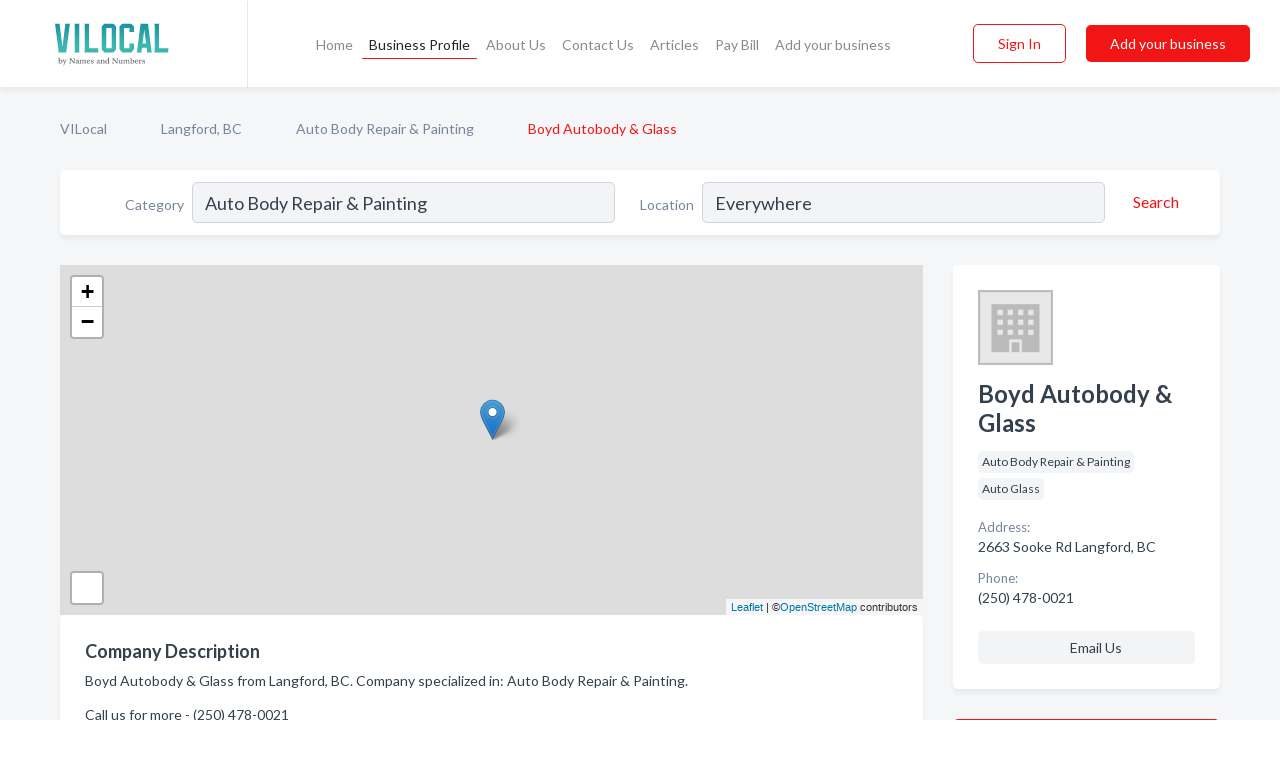

--- FILE ---
content_type: text/html; charset=utf-8
request_url: https://www.vilocal.ca/biz/250/boyd-autobody-glass
body_size: 6831
content:




<!DOCTYPE html>
<html lang="en">
    <head>
        <meta charset="utf-8">
        <meta name=viewport content="width=device-width, initial-scale=1">
        <meta http-equiv="X-UA-Compatible" content="IE=edge">
        <meta name="viewport" content="width=device-width, initial-scale=1, shrink-to-fit=no">
        <meta name="description" content="Boyd Autobody &amp; Glass from Langford, BC. Contact information, address, open hours and more.">
        <meta name="robots" content="index,follow" />
        <meta property="og:type" content="website" />
        <meta property="og:site_name" content="VILocal" />
        <meta property="og:title" content="Boyd Autobody &amp; Glass - Langford, BC | VILocal">
        <meta property="og:description" content="Boyd Autobody &amp; Glass from Langford, BC. Contact information, address, open hours and more.">
        <meta property="og:url" content="https://www.vilocal.ca/biz/250/boyd-autobody-glass" />
        <meta property="og:image" content="https://d16zhg550j540c.cloudfront.net/static/vancouver/images/home_page/vancouver_island_big.jpg">
        <link rel="canonical" href="https://www.vilocal.ca/biz/250/boyd-autobody-glass" />
        
        
<link rel="apple-touch-icon" sizes="180x180" href="https://d16zhg550j540c.cloudfront.net/static/vancouver/images/favicon/apple-touch-icon.png">
<link rel="icon" type="image/png" sizes="32x32" href="https://d16zhg550j540c.cloudfront.net/static/vancouver/images/favicon/favicon-32x32.png">
<link rel="icon" type="image/png" sizes="16x16" href="https://d16zhg550j540c.cloudfront.net/static/vancouver/images/favicon/favicon-16x16.png">
<link rel="manifest" href="/static/vancouver/images/favicon/site.webmanifest">
<meta name="theme-color" content="#62A2D5">
        



    <script async src="https://www.googletagmanager.com/gtag/js?id=G-KTYWFFHRHK"></script>


    <script async src="https://www.googletagmanager.com/gtag/js?id=UA-106048875-16"></script>




<script>
    window.dataLayer = window.dataLayer || [];
    function gtag(){dataLayer.push(arguments);}
    gtag('js', new Date());
    
    gtag('config', "G-KTYWFFHRHK");
    
    
     gtag('config', "UA-106048875-16");
    

</script>



        <!-- Google Tag Manager -->
        <!-- FB Pixel -->

        <title>Boyd Autobody &amp; Glass - Langford, BC | VILocal</title>
        <script type="text/javascript"> window.CSRF_TOKEN = "UPUowHNxSUJ40trXutDi0tNhamS7adX5B5QX08CNzR2mvF7LhOSIGGg9oBReMKiW"; </script>
        <script>
    var cossd_info = {};
    cossd_info.page_tpye = 'provider-profile';
</script>
        
            <link rel="stylesheet" href="https://d16zhg550j540c.cloudfront.net/static/vancouver/css/provider_profile-bundle.min.css?v=834142058988970" />
        
        
            <link rel="stylesheet" href="https://fonts.googleapis.com/css?family=Lato:400,700&amp;display=swap" />
        
        
        
        
        
            


<script type="application/ld+json">
    {
      "@context": "https://schema.org",
      "@type": "LocalBusiness",
      "name": "Boyd Autobody &amp; Glass",
      
        "image": "https://d16zhg550j540c.cloudfront.net/static/website/images/default-biz-logos/company-logo-placeholder.png",
      
      "@id": "/biz/250/boyd-autobody-glass"
      
        ,"telephone": "(250) 478-0021"
      
      
      
          ,"address": {
            "@type": "PostalAddress",
            "streetAddress": "2663 Sooke Rd",
            "addressLocality": "Langford",
            "addressRegion": "BC",
            
            "addressCountry": "CA"
          }
      
      
          ,"geo": {
            "@type": "GeoCoordinates",
            "latitude": 48.432659,
            "longitude": 48.432659
          }
      
      
    }
</script>

    <script type="application/ld+json">
        {
            "@context": "https://schema.org",
            "@type": "FAQPage",
            "mainEntity": [
            
                {
                    "@type": "Question",
                    "name": "What days are Connect Hearing open?",
                    "acceptedAnswer": {
                        "@type": "Answer",
                        "text": "Connect Hearing is open Monday, Tuesday, Wednesday, Thursday, Friday."
                    }
                }
                
            
            ]
        }
    </script>

        
        
        
            <script type="application/ld+json">
{
  "@context": "https://schema.org",
  "@type": "BreadcrumbList",
  "itemListElement": [
        
           {
            "@type": "ListItem",
            "position": 1,
            "item": {
                      "@id": "/",
                      "name": "VILocal"
                    }
           },
        
           {
            "@type": "ListItem",
            "position": 2,
            "item": {
                      "@id": "/cities/langford-bc",
                      "name": "Langford, BC"
                    }
           },
        
           {
            "@type": "ListItem",
            "position": 3,
            "item": {
                      "@id": "/l/langford-bc/auto-glass",
                      "name": "Auto Body Repair &amp; Painting"
                    }
           },
        
           {
            "@type": "ListItem",
            "position": 4,
            "item": {
                      "@id": "https://www.vilocal.ca/biz/250/boyd-autobody-glass",
                      "name": "Boyd Autobody &amp; Glass"
                    }
           }
        
    ]
}
</script>
        
    </head>

    <body class="provider-profile"
          >
        
    
<header role="banner"><nav class="navbar navbar-expand-lg">
    <a class="navbar-brand p-0" href="/" data-track-name="nblink-logo" data-event-category="navbar">
        
            <img src="https://d16zhg550j540c.cloudfront.net/static/vancouver/images/other/vi_local_logo.svg" alt="VI Local Logo">
        
        <div class="nb-logo-devider"></div>
    </a>
    <div class="collapse navbar-collapse navbar-text p-0 sliding-menu" id="navBarSlidingMenu">
        <ul class="navbar-nav m-auto">
            
                <li class="nav-item">
                    <a class="nav-link" href="/">Home</a>
                </li>
            
            
            
                <li class="nav-item active">
                    <a class="nav-link" href="#">Business Profile</a>
                    <div class="navbar-highliter"></div>
                </li>
            
            
            <li class="nav-item ">
                <a class="nav-link" href="/about">About Us</a>
                
            </li>
            <li class="nav-item ">
                <a class="nav-link" href="/contact">Contact Us</a>
                
            </li>
            <li class="nav-item ">
                <a class="nav-link" href="/articles">Articles</a>
                
            </li>
            <li class="nav-item">
                <a class="nav-link" href="https://www.namesandnumbers.com/pay-canada-bill" rel="nofollow">Pay Bill</a>
            </li>
            <li class="nav-item ">
                <a class="nav-link" href="/biz" data-track-name="nblink-add-biz" data-event-category="navbar">Add your business</a>
                
            </li>
        </ul>
        <div class="left-nav">
            <div class="form-inline">
                
                    <button class="btn btn-login btn-outline-secondary" type="button" data-track-name="nblink-signin" data-event-category="navbar">Sign In</button>
                
                <a href="/biz" data-track-name="nblink-signup" data-event-category="navbar" class="btn btn-primary">Add your business</a>
            </div>
        </div>
    </div>
    
        <button class="navbar-toggler" type="button" data-toggle="collapse" data-target="#navBarSlidingMenu"
                aria-controls="navBarSlidingMenu" aria-expanded="false" aria-label="Toggle navigation menu">
            <span class="iconify navbar-toggler-icon" data-icon="feather:menu" data-inline="false"></span>
        </button>
    
</nav></header>
    <div class="container-fluid provider-profile-body">
        <nav aria-label="breadcrumb" class="nav-breadcrumbs">
    <ol class="breadcrumb">
        
            
                <li class="breadcrumb-item"><a href="/" data-track-name="breadcrumb-link-click">VILocal</a></li>
                <li class="breadcrumb-item devider"><span class="iconify" data-icon="dashicons:arrow-right-alt2" data-inline="false"></span></li>
            
        
            
                <li class="breadcrumb-item"><a href="/cities/langford-bc" data-track-name="breadcrumb-link-click">Langford, BC</a></li>
                <li class="breadcrumb-item devider"><span class="iconify" data-icon="dashicons:arrow-right-alt2" data-inline="false"></span></li>
            
        
            
                <li class="breadcrumb-item"><a href="/l/langford-bc/auto-glass" data-track-name="breadcrumb-link-click">Auto Body Repair &amp; Painting</a></li>
                <li class="breadcrumb-item devider"><span class="iconify" data-icon="dashicons:arrow-right-alt2" data-inline="false"></span></li>
            
        
            
                <li class="breadcrumb-item active" aria-current="page">Boyd Autobody &amp; Glass</li>
            
        
    </ol>
</nav>
        
<form class="form-row default-white-block search-form" action="/search">
    <div class="col-sm-6 sf-col">
        <div class="icon-column search-icon-column">
            <span class="iconify" data-icon="ant-design:search-outline" data-inline="false"></span>
        </div>
        <label for="searchCategory">Category</label>
        <input name="category" type="text" class="form-control input-search-category" id="searchCategory"
               placeholder="e.g Trucking Companies" value="Auto Body Repair &amp; Painting">
    </div>
    <div class="col-sm-6 sf-col">
        <label for="searchLocation">Location</label>
        <input name="location" type="text" class="form-control input-search-location" id="searchLocation"
               placeholder="Location" value="Everywhere">
        <button type="submit" class="btn btn-link" data-track-name="p-btn-search" aria-label="Search">
            <span class="text">Search</span><span class="iconify icon" data-icon="ant-design:search-outline" data-inline="false"></span>
        </button>
    </div>
</form>
        <main class="row profile-main-row"   data-tz="America/Vancouver" >
            <div class="col-xl-9 col-lg-8 col-md-8 order-last order-md-first left-side-col">
                
                    
                    <section class="provider-map position-relative" id="singleMap" data-lat="48.432659"
                             data-lng="48.432659"
                             data-zoom="13"
                             data-area="0">
                        <div class="leaflet-bottom leaflet-left">
                            <div class="leaflet-control-zoom leaflet-bar leaflet-control">
                                <a class="btn-navigate leaflet-control-attribution leaflet-control" target="_blank"
                                   rel="nofollow noopener"
                                   href="https://maps.google.com/?q=2663 Sooke Rd Langford, BC"
                                   data-track-name="pr-get-directions-button"
                                   data-event-category="biz-contact"
                                   data-event-label="250">
                                    <span class="iconify" data-icon="ion:navigate-sharp" data-inline="false"></span>
                                </a>
                            </div>
                        </div>
                    </section>
                
                

<section class="about-block default-white-block">
    
        <h2>Company Description</h2>
        <p class="text-break">Boyd Autobody & Glass from Langford, BC. Company specialized in: Auto Body Repair & Painting. <br><br>Call us for more - (250) 478-0021</p>
    
    
    
    
    
    

    

    

    

    

    

    
    
    
        
        <button class="btn btn-primary btn-claim-profile" id="claimbutton" aria-label="Claim Profile">Claim Profile</button>
        
    
</section>
                

<section class="reviews-section-title">
    <h2 id="reviews">Reviews and Recommendations</h2>
    
    <div class="powered-by">
        Powered by
        
            VILocal
        
    </div>
    <div class="mt-2 row">
        <div class="review-invite-text col-xl-10">
            <div class="pt-1">Please help us to connect users with the best local businesses by reviewing Boyd Autobody &amp; Glass
                
            </div>
        </div>
        <div class="col-xl-2 text-xl-right">
          <div class="btn btn-primary" id="review-form-btn">Write Review</div>
        </div>
    </div>
    <div class="modal" tabindex="-1" role="dialog" id="popupReviewForm">
    <div class="modal-dialog" role="document">
        <div class="modal-content">
            <div class="modal-header">
                <h5 class="modal-title">Write Review</h5>
                <button type="button" class="close" data-dismiss="modal" aria-label="Close">
                    <span aria-hidden="true">&times;</span>
                </button>
            </div>
            <div class="modal-body"></div>
        </div>
    </div>
</div>
</section>
<div class="reviews-block with-bottom-links">
    <div class="row reviews-row">
        
    </div>
</div>
                
                    
<aside class="bottom-links default-white-block">
    <header class="bottom-links-header">
        <h2>You might also like</h2>
    </header>
    <div class="bottom-links-body">
        <div class="row">
            
                <div class="col-sm">
                    <h3>Popular Businesses</h3>
                    <ul class="li-bottom-links">
                        
                            <li><a href="/biz/2835/courtenay-collision-services" data-track-name="p-bottom-link">Courtenay Collision Services</a></li>
                        
                            <li><a href="/biz/1469/urgels-auto-collision" data-track-name="p-bottom-link">Urgel&#x27;S Auto Collision</a></li>
                        
                            <li><a href="/biz/9122/fix-auto-collision-glass" data-track-name="p-bottom-link">Fix Auto Collision &amp; Glass</a></li>
                        
                            <li><a href="/biz/2416/speedy-glass" data-track-name="p-bottom-link">Speedy Glass</a></li>
                        
                            <li><a href="/biz/9122/fix-auto-collision-glass" data-track-name="p-bottom-link">Fix Auto Collision &amp; Glass</a></li>
                        
                    </ul>
                </div>
            
                <div class="col-sm">
                    <h3>Related Businesses</h3>
                    <ul class="li-bottom-links">
                        
                            <li><a href="/biz/15996/cove-glass" data-track-name="p-bottom-link">Cove Glass</a></li>
                        
                            <li><a href="/biz/10604/leon-aines-auto-body-ltd" data-track-name="p-bottom-link">Leon Aines Auto Body Ltd</a></li>
                        
                            <li><a href="/biz/8155/our-glass-shop" data-track-name="p-bottom-link">Our Glass Shop</a></li>
                        
                            <li><a href="/biz/9864/speedy-glass-parksville" data-track-name="p-bottom-link">Speedy Glass Parksville</a></li>
                        
                            <li><a href="/biz/4937/richs-auto-collision" data-track-name="p-bottom-link">Rich&#x27;S Auto Collision</a></li>
                        
                    </ul>
                </div>
            
                <div class="col-sm">
                    <h3>Popular Nearby</h3>
                    <ul class="li-bottom-links">
                        
                            <li><a href="/l/langford-bc/pet-grooming" data-track-name="p-bottom-link">Pet Grooming in Langford</a></li>
                        
                            <li><a href="/l/langford-bc/optical-goods" data-track-name="p-bottom-link">Optical Goods in Langford</a></li>
                        
                            <li><a href="/l/langford-bc/pharmacies" data-track-name="p-bottom-link">Pharmacies in Langford</a></li>
                        
                            <li><a href="/l/langford-bc/auto-body-repair-painting" data-track-name="p-bottom-link">Auto Body Repair &amp; Painting in Langford</a></li>
                        
                            <li><a href="/l/langford-bc/associations" data-track-name="p-bottom-link">Associations in Langford</a></li>
                        
                    </ul>
                </div>
            
        </div>
    </div>
</aside>
                
                
                    
<section class="bottom-links default-white-block">
    <header class="faq-header">
        <h2>Frequently asked questions about Boyd Autobody &amp; Glass</h2>
    </header>
    <div class="bottom-links-body">
        
            <h3>What days are Connect Hearing open?</h3>
            <p>Connect Hearing is open Monday, Tuesday, Wednesday, Thursday, Friday.</p>
        
    </div>
</section>
                
            </div>
            <div class="col-xl-3 col-lg-4 col-md-4 order-first order-md-last right-side-col">
                

<section class="main-info-block" data-listing-view="p-listing-view" data-event-label="250">
    <header>
    
        <picture>
            <source srcset="https://d16zhg550j540c.cloudfront.net/static/website/images/default-biz-logos/company-logo-placeholder.webp" type="image/webp">
            <source srcset="https://d16zhg550j540c.cloudfront.net/static/website/images/default-biz-logos/company-logo-placeholder.png">
            <img src="https://d16zhg550j540c.cloudfront.net/static/website/images/default-biz-logos/company-logo-placeholder.png" alt="Boyd Autobody &amp; Glass logo">
        </picture>
    
    <div>
        <h1>Boyd Autobody &amp; Glass</h1>
    </div>
    </header>
    <div class="main-categories-cloud">
        
        
            
            <a href="/l/langford-bc/auto-body-repair-painting"><span class="categories-cloud">Auto Body Repair &amp; Painting</span></a>
        
            
            <a href="/l/langford-bc/auto-glass"><span class="categories-cloud">Auto Glass</span></a>
        
        
    </div>
        
            <div class="main-info-label">Address:</div>
            <address>2663 Sooke Rd Langford, BC</address>
        
        
        
            <div class="main-info-label">Phone:</div>
            
                <div class="biz-phone">(250) 478-0021</div>
            
        
        
        
        
        
            
        <div class="main-info-buttons">
            
            
                <a class="btn btn-primary btn-phone" href="tel:2504780021"
                   data-track-name="pr-call-button"
                   data-event-category="biz-contact"
                   data-event-label="250">Call</a>
            
            
                <a class="btn primary btn-get-directions btn-get-quotes-top"
                        data-leandge-type="not_odp_biz"
                        data-toggle="modal"
                        data-target="#quotesPopup"
                        data-track-name="pr-get-quotes"
                        data-event-category="biz-contact"
                        data-event-label="250">
                    <span class="iconify" data-icon="ion:chatbox" data-inline="false"></span>Email Us
                </a>
            
        </div>
</section>
                
                
                    
<section class="additional-addresses default-white-block">
   <div class="additional-address-header">
       <h2>Other Locations</h2>
   </div>
   <div class="other-locations-content">
       
           
           
           
               <div class="main-info-label">Phone:</div>
               
                   <div class="biz-phone">(250) 478-0070</div>
               
           
           
       
       
   </div>
</section>
                
                
            </div>
        </main>
    </div>
    <footer role="contentinfo">
    <h2>Add your business</h2>
    <p class="footer-subtitle">Grow Your Business with VILocal</p>
    <div class="text-center">
        <a href="/biz" data-track-name="fadd-biz-button" data-event-category="footer"><button class="btn btn-primary btn-footer-add-business">Add your business</button></a>
    </div>
    <div class="footer-bottom-section">
        <ul class="list-inline footer-links">
            <li class="list-inline-item">
                <a href="/" data-track-name="fhome-link" data-event-category="footer">Home</a>
            </li>
            <li class="list-inline-item">
                <a href="/online-directories" data-track-name="fonline-directories"
                   data-event-category="footer">Online Directories</a>
            </li>
            <li class="list-inline-item">
                <a href="/about" >About Us</a>
            </li>
            <li class="list-inline-item">
                <a href="/contact" data-track-name="fcontact-us-link" data-event-category="footer">Contact Us</a>
            </li>
            <li class="list-inline-item">
                <a href="/terms">Terms</a>
            </li>
            <li class="list-inline-item">
                <a href="/privacy">Privacy</a>
            </li>
            <li class="list-inline-item">
                <a href="https://www.namesandnumbers.com/pay-canada-bill" rel="nofollow">Pay Bill</a>
            </li>
        </ul>
        <ul class="list-inline footer-social-circles">
            <li class="list-inline-item"><a href="https://g.page/action-pages-surrey"><span class="iconify google" rel="nofollow noopener"
                                                                                            data-icon="ant-design:google-circle-filled"
                                                                                            data-inline="false"></span></a></li>
            
        </ul>
        <hr>
        <div class="footer-copyright">
            <div class="d-inline-block d-mobile-hide">VILocal by <a href="https://business.namesandnumbers.com/" rel="nofollow">Names and Numbers</a></div>
            <div class="d-inline-block copyright-text">Copyright &copy; 2026 vilocal.ca All rights reserved.</div>
        </div>
    </div>
</footer>
    
        <div class="modal" tabindex="-1" role="dialog" id="quotesPopup">
    <div class="modal-dialog" role="document">
        <div class="modal-content">
            <div class="modal-header">
                <h5 class="modal-title">Email Us</h5>
                <button type="button" class="close" data-dismiss="modal" aria-label="Close">
                    <span aria-hidden="true">&times;</span>
                </button>
            </div>
            <div class="modal-body">
                
                    <div class="get-quotes-message mb-3">Get up to 4 bids from pros like Boyd Autobody &amp; Glass within hours.</div>
                
                <form class="get-quotes-form">
                    <input type="hidden" name="email-type" value="get-quote">
                    <input type="hidden" name="leadgen-type" value="not_odp_biz">
                    <input type="hidden" name="provider-id" value="250">
                    <input type="hidden" name="provider-email" value="None">
                    <input type="hidden" name="provider-url" value="">
                    <div class="form-group">
                        <label for="contactSubject">Subject:</label>
                        <input type="text" name="subject" class="form-control" id="contactSubject" placeholder="Enter subject">
                    </div>
                    <div class="form-group">
                        <label for="contactMessage">Message:</label>
                        <textarea class="form-control" rows="3" name="message" id="contactMessage"></textarea>
                    </div>
                    <div class="form-group">
                        <label for="contactEmail">Your email:</label>
                        <input type="email" name="sender-email" class="form-control" id="contactEmail"
                               placeholder="Enter your email" required>
                    </div>
                </form>
            </div>
            <div class="modal-footer">
                
                    <span class="form-message-sent">Message sent. Our verified businesses will contact you shortly.</span>
                
                <button type="button" class="btn btn-primary send-get-quotes">Send</button>
            </div>
        </div>
    </div>
</div>
    

        
            <script src="https://d16zhg550j540c.cloudfront.net/static/vancouver/js/provider_profile-bundle.min.js?v=834142058988970"></script>
        
        
        
        
     </body>
</html>